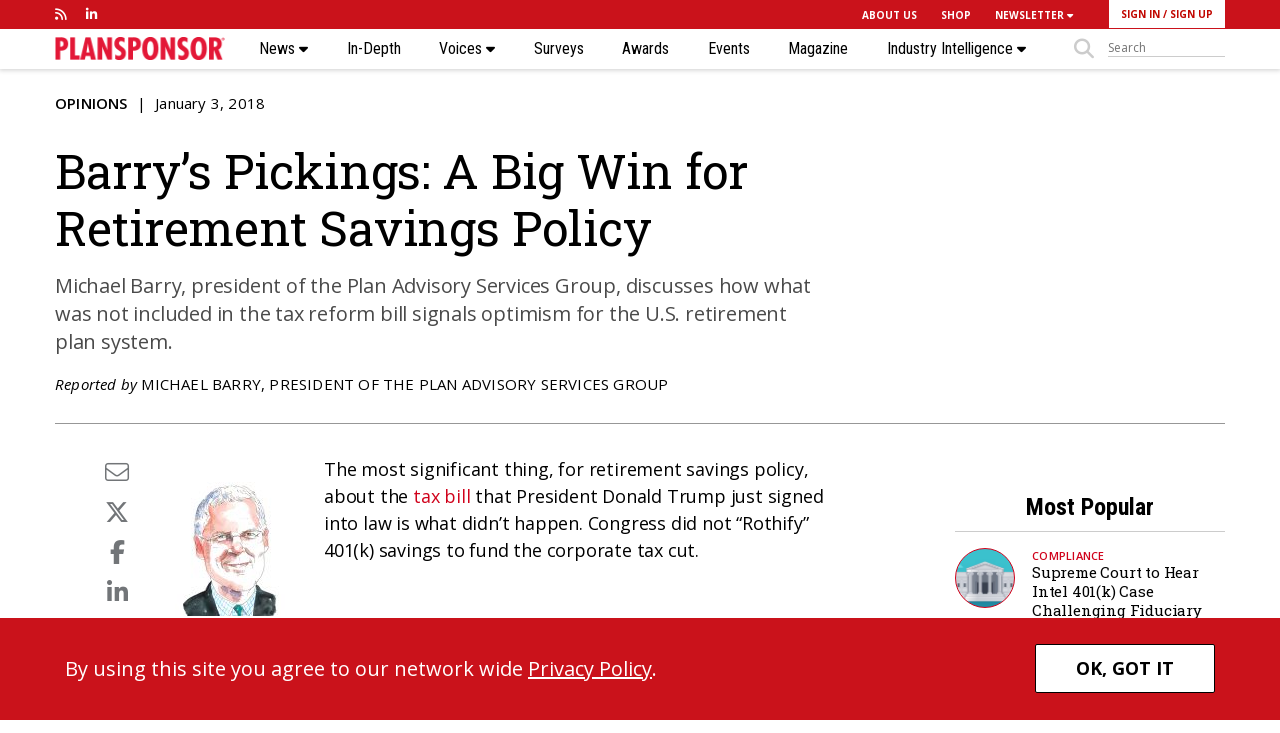

--- FILE ---
content_type: text/html; charset=UTF-8
request_url: https://www.plansponsor.com/barrys-pickings-big-win-retirement-savings-policy/
body_size: 16021
content:
<!DOCTYPE html>
<html lang="en">

<head>
        <meta charset="UTF-8">
    <title>
        Barry’s Pickings: A Big Win for Retirement Savings Policy | PLANSPONSOR    </title>
    <meta name="viewport" content="width=device-width, initial-scale=1, user-scalable=no" />
    <meta name="google-site-verification" content="-UPly_32zdSF8bLwJpObE2l9dQy98kIccEkl_fz6M6I" />
	<meta name="msapplication-TileColor" content="#00aba9">
	<meta name="theme-color" content="#ffffff">


         
    <meta name="robots" content="index, follow"/>  
        <!-- Clicky scripts parameters-->
        <script>var clicky_site_ids = clicky_site_ids || []; clicky_site_ids.push(101237306);</script> 
            <!--Place holder for Interstitial, Skin and PPD ads--> 
    <div id="div-premium"></div>  
    <div id="div-interstitial"></div>
    <div id="div-skin"></div>
    <div id="div-ppd"></div>
    <div id="div-premium-article"></div>
    <div id="div-interstitial-article"></div>
    <div id="div-skin-article"></div>
    <div id="div-ppd-article"></div>
        <meta name='robots' content='index, follow, max-image-preview:large, max-snippet:-1, max-video-preview:-1' />
	<style>img:is([sizes="auto" i], [sizes^="auto," i]) { contain-intrinsic-size: 3000px 1500px }</style>
	
	<!-- This site is optimized with the Yoast SEO Premium plugin v19.6 (Yoast SEO v19.14) - https://yoast.com/wordpress/plugins/seo/ -->
	<meta name="description" content="Michael Barry, president of the Plan Advisory Services Group, discusses how what was not included in the tax reform bill signals optimism for the U.S. retirement plan system." />
	<link rel="canonical" href="https://www.plansponsor.com/barrys-pickings-big-win-retirement-savings-policy/" />
	<meta name="twitter:card" content="summary_large_image" />
	<meta name="twitter:title" content="Barry’s Pickings: A Big Win for Retirement Savings Policy | PLANSPONSOR" />
	<meta name="twitter:description" content="Michael Barry, president of the Plan Advisory Services Group, discusses how what was not included in the tax reform bill signals optimism for the U.S. retirement plan system." />
	<meta name="twitter:image" content="https://si-interactive.s3.amazonaws.com/prod/plansponsor-com/wp-content/uploads/2017/05/25053117/PS1014_Barry_Crop_JoeCiardiello.jpg" />
	<script type="application/ld+json" class="yoast-schema-graph">{"@context":"https://schema.org","@graph":[{"@type":"WebPage","@id":"https://www.plansponsor.com/barrys-pickings-big-win-retirement-savings-policy/","url":"https://www.plansponsor.com/barrys-pickings-big-win-retirement-savings-policy/","name":"Barry’s Pickings: A Big Win for Retirement Savings Policy | PLANSPONSOR","isPartOf":{"@id":"https://www.plansponsor.com/#website"},"primaryImageOfPage":{"@id":"https://www.plansponsor.com/barrys-pickings-big-win-retirement-savings-policy/#primaryimage"},"image":{"@id":"https://www.plansponsor.com/barrys-pickings-big-win-retirement-savings-policy/#primaryimage"},"thumbnailUrl":"https://www.plansponsor.com/wp-content/uploads/2017/05/PS1014_Barry_Crop_JoeCiardiello-150x150.jpg","datePublished":"2018-01-03T13:00:22+00:00","dateModified":"2018-01-02T17:38:43+00:00","author":{"@id":"https://www.plansponsor.com/#/schema/person/a5c79a12f851d00ee8b76338cbcd464e"},"description":"Michael Barry, president of the Plan Advisory Services Group, discusses how what was not included in the tax reform bill signals optimism for the U.S. retirement plan system.","breadcrumb":{"@id":"https://www.plansponsor.com/barrys-pickings-big-win-retirement-savings-policy/#breadcrumb"},"inLanguage":"en-US","potentialAction":[{"@type":"ReadAction","target":["https://www.plansponsor.com/barrys-pickings-big-win-retirement-savings-policy/"]}]},{"@type":"ImageObject","inLanguage":"en-US","@id":"https://www.plansponsor.com/barrys-pickings-big-win-retirement-savings-policy/#primaryimage","url":"https://si-interactive.s3.amazonaws.com/prod/plansponsor-com/wp-content/uploads/2017/05/25053117/PS1014_Barry_Crop_JoeCiardiello.jpg","contentUrl":"https://si-interactive.s3.amazonaws.com/prod/plansponsor-com/wp-content/uploads/2017/05/25053117/PS1014_Barry_Crop_JoeCiardiello.jpg","width":780,"height":585},{"@type":"BreadcrumbList","@id":"https://www.plansponsor.com/barrys-pickings-big-win-retirement-savings-policy/#breadcrumb","itemListElement":[{"@type":"ListItem","position":1,"name":"Home","item":"https://www.plansponsor.com/"},{"@type":"ListItem","position":2,"name":"Barry’s Pickings: A Big Win for Retirement Savings Policy"}]},{"@type":"WebSite","@id":"https://www.plansponsor.com/#website","url":"https://www.plansponsor.com/","name":"PLANSPONSOR","description":"Insight on Plan Design &amp; Investment Strategy","potentialAction":[{"@type":"SearchAction","target":{"@type":"EntryPoint","urlTemplate":"https://www.plansponsor.com/?s={search_term_string}"},"query-input":"required name=search_term_string"}],"inLanguage":"en-US"},{"@type":"Person","@id":"https://www.plansponsor.com/#/schema/person/a5c79a12f851d00ee8b76338cbcd464e","name":"Rebecca Moore","image":{"@type":"ImageObject","inLanguage":"en-US","@id":"https://www.plansponsor.com/#/schema/person/image/","url":"https://secure.gravatar.com/avatar/a6c807bc499aeac05e058d159ed899a383466ec66a6d4d70456da6e12bbea69d?s=96&d=mm&r=g","contentUrl":"https://secure.gravatar.com/avatar/a6c807bc499aeac05e058d159ed899a383466ec66a6d4d70456da6e12bbea69d?s=96&d=mm&r=g","caption":"Rebecca Moore"}}]}</script>
	<!-- / Yoast SEO Premium plugin. -->


<link rel='dns-prefetch' href='//www.googletagservices.com' />
<link rel='dns-prefetch' href='//kit.fontawesome.com' />
<link rel='dns-prefetch' href='//static.getclicky.com' />
<link rel='dns-prefetch' href='//fonts.googleapis.com' />
<link rel='dns-prefetch' href='//maxcdn.bootstrapcdn.com' />
<link rel='stylesheet' id='wp-block-library-css' href='https://www.plansponsor.com/wp-includes/css/dist/block-library/style.min.css?ver=6.8.2' type='text/css' media='all' />
<style id='classic-theme-styles-inline-css' type='text/css'>
/*! This file is auto-generated */
.wp-block-button__link{color:#fff;background-color:#32373c;border-radius:9999px;box-shadow:none;text-decoration:none;padding:calc(.667em + 2px) calc(1.333em + 2px);font-size:1.125em}.wp-block-file__button{background:#32373c;color:#fff;text-decoration:none}
</style>
<style id='global-styles-inline-css' type='text/css'>
:root{--wp--preset--aspect-ratio--square: 1;--wp--preset--aspect-ratio--4-3: 4/3;--wp--preset--aspect-ratio--3-4: 3/4;--wp--preset--aspect-ratio--3-2: 3/2;--wp--preset--aspect-ratio--2-3: 2/3;--wp--preset--aspect-ratio--16-9: 16/9;--wp--preset--aspect-ratio--9-16: 9/16;--wp--preset--color--black: #000000;--wp--preset--color--cyan-bluish-gray: #abb8c3;--wp--preset--color--white: #ffffff;--wp--preset--color--pale-pink: #f78da7;--wp--preset--color--vivid-red: #cf2e2e;--wp--preset--color--luminous-vivid-orange: #ff6900;--wp--preset--color--luminous-vivid-amber: #fcb900;--wp--preset--color--light-green-cyan: #7bdcb5;--wp--preset--color--vivid-green-cyan: #00d084;--wp--preset--color--pale-cyan-blue: #8ed1fc;--wp--preset--color--vivid-cyan-blue: #0693e3;--wp--preset--color--vivid-purple: #9b51e0;--wp--preset--gradient--vivid-cyan-blue-to-vivid-purple: linear-gradient(135deg,rgba(6,147,227,1) 0%,rgb(155,81,224) 100%);--wp--preset--gradient--light-green-cyan-to-vivid-green-cyan: linear-gradient(135deg,rgb(122,220,180) 0%,rgb(0,208,130) 100%);--wp--preset--gradient--luminous-vivid-amber-to-luminous-vivid-orange: linear-gradient(135deg,rgba(252,185,0,1) 0%,rgba(255,105,0,1) 100%);--wp--preset--gradient--luminous-vivid-orange-to-vivid-red: linear-gradient(135deg,rgba(255,105,0,1) 0%,rgb(207,46,46) 100%);--wp--preset--gradient--very-light-gray-to-cyan-bluish-gray: linear-gradient(135deg,rgb(238,238,238) 0%,rgb(169,184,195) 100%);--wp--preset--gradient--cool-to-warm-spectrum: linear-gradient(135deg,rgb(74,234,220) 0%,rgb(151,120,209) 20%,rgb(207,42,186) 40%,rgb(238,44,130) 60%,rgb(251,105,98) 80%,rgb(254,248,76) 100%);--wp--preset--gradient--blush-light-purple: linear-gradient(135deg,rgb(255,206,236) 0%,rgb(152,150,240) 100%);--wp--preset--gradient--blush-bordeaux: linear-gradient(135deg,rgb(254,205,165) 0%,rgb(254,45,45) 50%,rgb(107,0,62) 100%);--wp--preset--gradient--luminous-dusk: linear-gradient(135deg,rgb(255,203,112) 0%,rgb(199,81,192) 50%,rgb(65,88,208) 100%);--wp--preset--gradient--pale-ocean: linear-gradient(135deg,rgb(255,245,203) 0%,rgb(182,227,212) 50%,rgb(51,167,181) 100%);--wp--preset--gradient--electric-grass: linear-gradient(135deg,rgb(202,248,128) 0%,rgb(113,206,126) 100%);--wp--preset--gradient--midnight: linear-gradient(135deg,rgb(2,3,129) 0%,rgb(40,116,252) 100%);--wp--preset--font-size--small: 13px;--wp--preset--font-size--medium: 20px;--wp--preset--font-size--large: 36px;--wp--preset--font-size--x-large: 42px;--wp--preset--spacing--20: 0.44rem;--wp--preset--spacing--30: 0.67rem;--wp--preset--spacing--40: 1rem;--wp--preset--spacing--50: 1.5rem;--wp--preset--spacing--60: 2.25rem;--wp--preset--spacing--70: 3.38rem;--wp--preset--spacing--80: 5.06rem;--wp--preset--shadow--natural: 6px 6px 9px rgba(0, 0, 0, 0.2);--wp--preset--shadow--deep: 12px 12px 50px rgba(0, 0, 0, 0.4);--wp--preset--shadow--sharp: 6px 6px 0px rgba(0, 0, 0, 0.2);--wp--preset--shadow--outlined: 6px 6px 0px -3px rgba(255, 255, 255, 1), 6px 6px rgba(0, 0, 0, 1);--wp--preset--shadow--crisp: 6px 6px 0px rgba(0, 0, 0, 1);}:where(.is-layout-flex){gap: 0.5em;}:where(.is-layout-grid){gap: 0.5em;}body .is-layout-flex{display: flex;}.is-layout-flex{flex-wrap: wrap;align-items: center;}.is-layout-flex > :is(*, div){margin: 0;}body .is-layout-grid{display: grid;}.is-layout-grid > :is(*, div){margin: 0;}:where(.wp-block-columns.is-layout-flex){gap: 2em;}:where(.wp-block-columns.is-layout-grid){gap: 2em;}:where(.wp-block-post-template.is-layout-flex){gap: 1.25em;}:where(.wp-block-post-template.is-layout-grid){gap: 1.25em;}.has-black-color{color: var(--wp--preset--color--black) !important;}.has-cyan-bluish-gray-color{color: var(--wp--preset--color--cyan-bluish-gray) !important;}.has-white-color{color: var(--wp--preset--color--white) !important;}.has-pale-pink-color{color: var(--wp--preset--color--pale-pink) !important;}.has-vivid-red-color{color: var(--wp--preset--color--vivid-red) !important;}.has-luminous-vivid-orange-color{color: var(--wp--preset--color--luminous-vivid-orange) !important;}.has-luminous-vivid-amber-color{color: var(--wp--preset--color--luminous-vivid-amber) !important;}.has-light-green-cyan-color{color: var(--wp--preset--color--light-green-cyan) !important;}.has-vivid-green-cyan-color{color: var(--wp--preset--color--vivid-green-cyan) !important;}.has-pale-cyan-blue-color{color: var(--wp--preset--color--pale-cyan-blue) !important;}.has-vivid-cyan-blue-color{color: var(--wp--preset--color--vivid-cyan-blue) !important;}.has-vivid-purple-color{color: var(--wp--preset--color--vivid-purple) !important;}.has-black-background-color{background-color: var(--wp--preset--color--black) !important;}.has-cyan-bluish-gray-background-color{background-color: var(--wp--preset--color--cyan-bluish-gray) !important;}.has-white-background-color{background-color: var(--wp--preset--color--white) !important;}.has-pale-pink-background-color{background-color: var(--wp--preset--color--pale-pink) !important;}.has-vivid-red-background-color{background-color: var(--wp--preset--color--vivid-red) !important;}.has-luminous-vivid-orange-background-color{background-color: var(--wp--preset--color--luminous-vivid-orange) !important;}.has-luminous-vivid-amber-background-color{background-color: var(--wp--preset--color--luminous-vivid-amber) !important;}.has-light-green-cyan-background-color{background-color: var(--wp--preset--color--light-green-cyan) !important;}.has-vivid-green-cyan-background-color{background-color: var(--wp--preset--color--vivid-green-cyan) !important;}.has-pale-cyan-blue-background-color{background-color: var(--wp--preset--color--pale-cyan-blue) !important;}.has-vivid-cyan-blue-background-color{background-color: var(--wp--preset--color--vivid-cyan-blue) !important;}.has-vivid-purple-background-color{background-color: var(--wp--preset--color--vivid-purple) !important;}.has-black-border-color{border-color: var(--wp--preset--color--black) !important;}.has-cyan-bluish-gray-border-color{border-color: var(--wp--preset--color--cyan-bluish-gray) !important;}.has-white-border-color{border-color: var(--wp--preset--color--white) !important;}.has-pale-pink-border-color{border-color: var(--wp--preset--color--pale-pink) !important;}.has-vivid-red-border-color{border-color: var(--wp--preset--color--vivid-red) !important;}.has-luminous-vivid-orange-border-color{border-color: var(--wp--preset--color--luminous-vivid-orange) !important;}.has-luminous-vivid-amber-border-color{border-color: var(--wp--preset--color--luminous-vivid-amber) !important;}.has-light-green-cyan-border-color{border-color: var(--wp--preset--color--light-green-cyan) !important;}.has-vivid-green-cyan-border-color{border-color: var(--wp--preset--color--vivid-green-cyan) !important;}.has-pale-cyan-blue-border-color{border-color: var(--wp--preset--color--pale-cyan-blue) !important;}.has-vivid-cyan-blue-border-color{border-color: var(--wp--preset--color--vivid-cyan-blue) !important;}.has-vivid-purple-border-color{border-color: var(--wp--preset--color--vivid-purple) !important;}.has-vivid-cyan-blue-to-vivid-purple-gradient-background{background: var(--wp--preset--gradient--vivid-cyan-blue-to-vivid-purple) !important;}.has-light-green-cyan-to-vivid-green-cyan-gradient-background{background: var(--wp--preset--gradient--light-green-cyan-to-vivid-green-cyan) !important;}.has-luminous-vivid-amber-to-luminous-vivid-orange-gradient-background{background: var(--wp--preset--gradient--luminous-vivid-amber-to-luminous-vivid-orange) !important;}.has-luminous-vivid-orange-to-vivid-red-gradient-background{background: var(--wp--preset--gradient--luminous-vivid-orange-to-vivid-red) !important;}.has-very-light-gray-to-cyan-bluish-gray-gradient-background{background: var(--wp--preset--gradient--very-light-gray-to-cyan-bluish-gray) !important;}.has-cool-to-warm-spectrum-gradient-background{background: var(--wp--preset--gradient--cool-to-warm-spectrum) !important;}.has-blush-light-purple-gradient-background{background: var(--wp--preset--gradient--blush-light-purple) !important;}.has-blush-bordeaux-gradient-background{background: var(--wp--preset--gradient--blush-bordeaux) !important;}.has-luminous-dusk-gradient-background{background: var(--wp--preset--gradient--luminous-dusk) !important;}.has-pale-ocean-gradient-background{background: var(--wp--preset--gradient--pale-ocean) !important;}.has-electric-grass-gradient-background{background: var(--wp--preset--gradient--electric-grass) !important;}.has-midnight-gradient-background{background: var(--wp--preset--gradient--midnight) !important;}.has-small-font-size{font-size: var(--wp--preset--font-size--small) !important;}.has-medium-font-size{font-size: var(--wp--preset--font-size--medium) !important;}.has-large-font-size{font-size: var(--wp--preset--font-size--large) !important;}.has-x-large-font-size{font-size: var(--wp--preset--font-size--x-large) !important;}
:where(.wp-block-post-template.is-layout-flex){gap: 1.25em;}:where(.wp-block-post-template.is-layout-grid){gap: 1.25em;}
:where(.wp-block-columns.is-layout-flex){gap: 2em;}:where(.wp-block-columns.is-layout-grid){gap: 2em;}
:root :where(.wp-block-pullquote){font-size: 1.5em;line-height: 1.6;}
</style>
<link rel='stylesheet' id='wp-rest-filter-css' href='https://www.plansponsor.com/wp-content/plugins/wp-rest-filter/public/css/wp-rest-filter-public.css?ver=1.4.3' type='text/css' media='all' />
<link rel='stylesheet' id='fancybox-css' href='https://www.plansponsor.com/wp-content/themes/plansponsor/css/jquery.fancybox.css' type='text/css' media='all' />
<link rel='stylesheet' id='slicknav-css' href='https://www.plansponsor.com/wp-content/themes/plansponsor/css/slicknav.css' type='text/css' media='all' />
<link rel='stylesheet' id='google-fonts-css' href='https://fonts.googleapis.com/css?family=Open+Sans:300,300i,400,400i,600,600i,700,700i,800,800i|Roboto+Slab:300,400,700|Roboto+Condensed:700,300,700italic,400,400italic' type='text/css' media='all' />
<link rel='stylesheet' id='bootstrap-css' href='https://maxcdn.bootstrapcdn.com/bootstrap/4.0.0/css/bootstrap.min.css' type='text/css' media='all' />
<link rel='stylesheet' id='style-css' href='https://www.plansponsor.com/wp-content/themes/plansponsor/style.css?ver=1767920516' type='text/css' media='all' />
<link rel='stylesheet' id='chart-css-css' href='https://www.plansponsor.com/wp-content/themes/plansponsor/css/charts.css' type='text/css' media='all' />
<link rel='stylesheet' id='template-specific-css' href='https://www.plansponsor.com/wp-content/themes/plansponsor/css/single.css?ver=1767920516' type='text/css' media='all' />
<script type="text/javascript" src="https://www.plansponsor.com/wp-content/themes/plansponsor/js/jquery-library-3.7.0.min.js" id="jquery-js"></script>
<script type="text/javascript" src="https://www.plansponsor.com/wp-content/plugins/wp-rest-filter/public/js/wp-rest-filter-public.js?ver=1.4.3" id="wp-rest-filter-js"></script>
<script type="text/javascript" src="https://kit.fontawesome.com/867637f8b6.js" id="fontAwesome-js"></script>
<script type="text/javascript" src="https://www.plansponsor.com/wp-content/themes/plansponsor/js/jquery.slicknav.min.js" id="slicknav-js"></script>
<script type="text/javascript" src="https://www.plansponsor.com/wp-content/themes/plansponsor/js/jquery.cycle2.min.js" id="cycle2-js"></script>
<script type="text/javascript" src="https://www.plansponsor.com/wp-content/themes/plansponsor/js/chartjs.js" id="chartjs-js"></script>
<script type="text/javascript" src="https://www.plansponsor.com/wp-content/themes/plansponsor/js/charts.js" id="chart-js-js"></script>
<script type="text/javascript" src="//static.getclicky.com/js&#039; async=&#039;async" id="clicky-js"></script>
<link rel='shortlink' href='https://www.plansponsor.com/?p=59434' />
<link rel="alternate" title="oEmbed (JSON)" type="application/json+oembed" href="https://www.plansponsor.com/wp-json/oembed/1.0/embed?url=https%3A%2F%2Fwww.plansponsor.com%2Fbarrys-pickings-big-win-retirement-savings-policy%2F" />
<link rel="alternate" title="oEmbed (XML)" type="text/xml+oembed" href="https://www.plansponsor.com/wp-json/oembed/1.0/embed?url=https%3A%2F%2Fwww.plansponsor.com%2Fbarrys-pickings-big-win-retirement-savings-policy%2F&#038;format=xml" />

		<link rel="apple-touch-icon" sizes="180x180" href="https://www.plansponsor.com/wp-content/themes/plansponsor/images/favicon/apple-touch-icon.png?v2">
		<link rel="icon" type="image/png" sizes="32x32" href="https://www.plansponsor.com/wp-content/themes/plansponsor/images/favicon/favicon-32x32.png?v2">
		<link rel="icon" type="image/png" sizes="16x16" href="https://www.plansponsor.com/wp-content/themes/plansponsor/images/favicon/favicon-16x16.png?v2">
		<link rel="manifest" href="https://www.plansponsor.com/wp-content/themes/plansponsor/images/favicon/site.webmanifest?v2">
		<link rel="mask-icon" href="https://www.plansponsor.com/wp-content/themes/plansponsor/images/favicon/safari-pinned-tab.svg?v2" color="#ca121b">
		<meta name="msapplication-TileColor" content="#00aba9">
		<meta name="theme-color" content="#ffffff">    <script>
       ads_refresh_interval= "30"; 
       turn_refresh_flag = "Yes"; 
    </script>
     
     <!-- Adloox code start-->
    <script async src="//p.adlooxtracking.com/gpt/a.js"></script>
    <script>
      window.adloox_pubint = window.adloox_pubint || { cmd: [] };    
      adloox_pubint.cmd.push(function() {
        adloox_pubint.init({
          clientid: 513,
          tagid: 1072
        });
      });    
      var adloox_pubint_timeout = function(fn, to) {
        var cb = (function(that) {
          return function() {
            if (!cb.t) return;
            window.clearTimeout(cb.t);
            delete cb.t;
            fn.apply(that);
          };
        })(this);
        cb.t = window.setTimeout(cb, to);
        return cb;
      };
      window.googletag = window.googletag || { cmd: [] };
        googletag.cmd.push(function() {
        adloox_pubint.cmd.push(function() {
        adloox_pubint.gpt_js(googletag);
        });
        });
    </script> 
    <!-- Adloox code end-->  
    <!-- Olytics code start -->
    <link rel="stylesheet" href="https://olytics.omeda.com/olytics/css/v3/p/olytics.css" />
    <script>
        window.olytics||(window.olytics=[]),window.olytics.methods=["fire","confirm"],window.olytics.factory=function(i){return function(){var t=Array.prototype.slice.call(arguments);return t.unshift(i),window.olytics.push(t),window.olytics}};for(var i=0;i<window.olytics.methods.length;i++){var method=window.olytics.methods[i];window.olytics[method]=window.olytics.factory(method)}olytics.load=function(i){if(!document.getElementById("olyticsImport")){window.a=window.olytics;var t=document.createElement("script");t.async=!0,t.id="olyticsImport",t.type="text/javascript";var o="";void 0!==i&&void 0!==i.oid&&(o=i.oid),t.setAttribute("data-oid",o),t.src="https://olytics.omeda.com/olytics/js/v3/p/olytics.min.js",t.addEventListener("load",function(t){for(olytics.initialize({Olytics:i});window.a.length>0;){var o=window.a.shift(),s=o.shift();olytics[s]&&olytics[s].apply(olytics,o)}},!1);var s=document.getElementsByTagName("script")[0];s.parentNode.insertBefore(t,s)}},olytics.load({oid:"eaed070b344c46fbb528457f005c26dc"});
    </script>
    <!-- Olytics code end -->
    </head>
<body class="wp-singular post-template-default single single-post postid-59434 single-format-standard wp-theme-plansponsor page">    
        <div class="site-overlay"></div>
        <header class="main-header">
        <nav id="sticky-nav"><div class="main-nav"></div></nav>
        <nav class="container  d-none d-lg-block">
            <div class="row justify-content-between align-items-start">
                <div class="col-sm-4 social-media align-self-stretch align-content-center d-flex">
                    <ul class="row no-gutters align-self-stretch align-content-center d-flex">
                        <li><a href="https://www.plansponsor.com/ps-rss/" target="_blank"><i class="fas fa-rss"></i></a></li>				<li><a href="https://www.linkedin.com/showcase/plansponsor" target="_blank"><i class="fab fa-linkedin-in"></i></a></li>
			                    </ul>
                </div>
                <div class="col-sm-8 supernav-links semi-bold">
                    <div class="row no-gutters align-items-center justify-content-end">
                    <ul id="menu-top-nav-menu" class="row no-gutters align-items-center"><li id="menu-item-34519" class="menu-item menu-item-type-post_type menu-item-object-page menu-item-34519"><a href="https://www.plansponsor.com/about-plansponsor/">ABOUT US</a></li>
<li id="menu-item-123831" class="menu-item menu-item-type-custom menu-item-object-custom menu-item-123831"><a href="https://asset-international-research-library.myshopify.com/collections/plansponsor-collection">SHOP</a></li>
<li id="menu-item-33963" class="menu-item menu-item-type-custom menu-item-object-custom menu-item-has-children menu-item-33963"><a href="/newsletters/?nl_type=newsdash">NEWSLETTER <i class="fas fa-caret-down"></i></a>
<ul class="sub-menu">
	<li id="menu-item-49945" class="menu-item menu-item-type-custom menu-item-object-custom menu-item-49945"><a href="/newsletters/?nl_type=blines">(b)Lines</a></li>
	<li id="menu-item-163279" class="menu-item menu-item-type-custom menu-item-object-custom menu-item-163279"><a href="/newsletters/?nl_type=breaking">Breaking News</a></li>
	<li id="menu-item-49944" class="menu-item menu-item-type-custom menu-item-object-custom menu-item-49944"><a href="/newsletters/?nl_type=newsdash">NewsDash</a></li>
	<li id="menu-item-49946" class="menu-item menu-item-type-custom menu-item-object-custom menu-item-49946"><a href="/newsletters/?nl_type=ps_spotlight">Spotlight</a></li>
</ul>
</li>
</ul><ul class="row no-gutters align-items-center login-buttons">
        <li class="login-button">
            <a class="lightbox-fancybox fancybox.iframe" href="https://issg.dragonforms.com/loading.do?omedasite=ISSGPS_login">SIGN IN</a> / <a href="https://www.plansponsor.com/registration/" >SIGN UP</a>
        </li>
    </ul>
                    </div>
                    <!--
                    <ul class="row no-gutters align-items-center">
                        <li class=""><a href="#">About</a></li>
                        <li class=""><a href="#">Contact</a></li>
                        <li class=""><a href="#">Newsletters  <i class="fas fa-chevron-down"></i></a></li>
                        <li class=""><a href="#">Magazine  <i class="fas fa-chevron-down"></i></a></li>
                        <li class="ps-red-background login-button"><a href="#">Log In / Register</a></li>
                    </ul>
                -->
                </div>
            </div>
        </nav>
        <nav class="main-nav">
            <div class="container">
                <div class="nav-links mobile-nav d-block d-lg-none"></div>
                <div class="d-none d-lg-block">
                    <div class="desktop-nav">
                        <div class="logo">
                            <a href="/"><img src="https://www.plansponsor.com/wp-content/themes/plansponsor/images/PLANSPONSOR Logo-web.png" alt="Plansponsor Logo"></a>
                        </div>
                        <div class="nav-links">
                            <ul id="menu-main-nav-menu" class="menu"><li id="menu-item-33943" class="menu-item menu-item-type-custom menu-item-object-custom menu-item-has-children menu-item-33943"><a href="/news">News <i class="fas fa-caret-down"></i></a>
<ul class="sub-menu">
	<li id="menu-item-33947" class="menu-item menu-item-type-taxonomy menu-item-object-category menu-item-33947"><a href="https://www.plansponsor.com/news/administration/">Administration</a></li>
	<li id="menu-item-33944" class="menu-item menu-item-type-taxonomy menu-item-object-category menu-item-33944"><a href="https://www.plansponsor.com/news/benefits/">Benefits</a></li>
	<li id="menu-item-33945" class="menu-item menu-item-type-taxonomy menu-item-object-category menu-item-33945"><a href="https://www.plansponsor.com/news/compliance/">Compliance</a></li>
	<li id="menu-item-33949" class="menu-item menu-item-type-taxonomy menu-item-object-category menu-item-33949"><a href="https://www.plansponsor.com/news/deals-and-people/">Deals and People</a></li>
	<li id="menu-item-33950" class="menu-item menu-item-type-taxonomy menu-item-object-category menu-item-33950"><a href="https://www.plansponsor.com/news/data-and-research/">Data and Research</a></li>
	<li id="menu-item-33948" class="menu-item menu-item-type-taxonomy menu-item-object-category menu-item-33948"><a href="https://www.plansponsor.com/news/investing/">Investing</a></li>
	<li id="menu-item-33946" class="menu-item menu-item-type-taxonomy menu-item-object-category menu-item-33946"><a href="https://www.plansponsor.com/news/products/">Products</a></li>
	<li id="menu-item-33951" class="menu-item menu-item-type-taxonomy menu-item-object-category menu-item-33951"><a href="https://www.plansponsor.com/news/participants/">Participants</a></li>
	<li id="menu-item-172272" class="menu-item menu-item-type-custom menu-item-object-custom menu-item-172272"><a href="https://www.plansponsor.com/?post_type=curated-list&#038;p=195038">Special Coverage</a></li>
	<li id="menu-item-174791" class="menu-item menu-item-type-post_type menu-item-object-page menu-item-174791"><a href="https://www.plansponsor.com/video/">Videos</a></li>
	<li id="menu-item-47121" class="menu-item menu-item-type-post_type menu-item-object-page menu-item-47121"><a href="https://www.plansponsor.com/browse-all-topics/">Browse All Topics</a></li>
</ul>
</li>
<li id="menu-item-123878" class="menu-item menu-item-type-post_type_archive menu-item-object-in-depth menu-item-123878"><a href="https://www.plansponsor.com/in-depth/">In-Depth</a></li>
<li id="menu-item-123836" class="menu-item menu-item-type-custom menu-item-object-custom menu-item-has-children menu-item-123836"><a href="/voices">Voices <i class="fas fa-caret-down"></i></a>
<ul class="sub-menu">
	<li id="menu-item-123930" class="menu-item menu-item-type-taxonomy menu-item-object-category menu-item-123930"><a href="https://www.plansponsor.com/voices/ask-the-experts/">Ask the Experts</a></li>
	<li id="menu-item-193206" class="menu-item menu-item-type-taxonomy menu-item-object-category menu-item-193206"><a href="https://www.plansponsor.com/voices/health-plan-fiduciary-how-to/">Health Plan Fiduciary How-To</a></li>
	<li id="menu-item-123931" class="menu-item menu-item-type-taxonomy menu-item-object-category current-post-ancestor current-menu-parent current-post-parent menu-item-123931"><a href="https://www.plansponsor.com/voices/opinions/">Opinions</a></li>
	<li id="menu-item-123932" class="menu-item menu-item-type-taxonomy menu-item-object-category menu-item-123932"><a href="https://www.plansponsor.com/voices/reader-responses/">Reader Responses</a></li>
</ul>
</li>
<li id="menu-item-180111" class="menu-item menu-item-type-post_type_archive menu-item-object-research menu-item-180111"><a href="https://www.plansponsor.com/surveys/">Surveys</a></li>
<li id="menu-item-33953" class="menu-item menu-item-type-custom menu-item-object-custom menu-item-33953"><a href="/awards/">Awards</a></li>
<li id="menu-item-46777" class="menu-item menu-item-type-post_type_archive menu-item-object-events menu-item-46777"><a href="https://www.plansponsor.com/events/">Events</a></li>
<li id="menu-item-60047" class="hidden-md hidden-sm hidden-lg menu-item menu-item-type-custom menu-item-object-custom menu-item-60047"><a href="/magazine-issue/">Magazine</a></li>
<li id="menu-item-123845" class="menu-item menu-item-type-post_type menu-item-object-page menu-item-has-children menu-item-123845"><a href="https://www.plansponsor.com/industry-intelligence/">Industry Intelligence <i class="fas fa-caret-down"></i></a>
<ul class="sub-menu">
	<li id="menu-item-113391" class="menu-item menu-item-type-custom menu-item-object-custom menu-item-113391"><a href="/thought-leadership/">Thought Leadership</a></li>
	<li id="menu-item-174800" class="menu-item menu-item-type-custom menu-item-object-custom menu-item-174800"><a href="/video/?type=sponsored">Partner Videos</a></li>
	<li id="menu-item-174801" class="menu-item menu-item-type-custom menu-item-object-custom menu-item-174801"><a href="/sponsored-webinars/">Sponsored Webinars</a></li>
	<li id="menu-item-113392" class="menu-item menu-item-type-custom menu-item-object-custom menu-item-113392"><a href="/white-papers/">White Papers</a></li>
</ul>
</li>
<li class="search-button justify-content-start"><div class="col no-padding-right"><i class="fas fa-search"></i></div><form class="col no-padding-left" method="get" action="/" role="search">
                    <input class="search-input" data-placeholder="" placeholder="Search" id="sitesearch" aria-label="sitesearch" name="s" type="text"></form></li></ul>                        </div>
                    </div>
                </div>
            </div>
        </nav>
    </header>
                <script>
            var reprint_name = "Reprints";
            var reprint_email = "Reprints";
        </script>
    <main>
                <article class="single-article" data-url="https://www.plansponsor.com/barrys-pickings-big-win-retirement-savings-policy/" data-category="Opinions " data-author="Michael Barry, president of the Plan Advisory Services Group" data-postjs="" data-postcss=""  data-ai2html="">
            <script type="text/javascript">
                ads_s1 ="voices";
                ads_s2 = "Opinions";
                ads_s3 = "article";
                ads_pid= "voices59434";
                ads_kw = "";
                                
                    ads_premium = true; 
                    ads_interstitial = true;
                    ads_topbanner_lazyload = true;       
                    ads_topisland = true;
                    ads_midisland = true;                
                    ads_botisland = true;    
                                ads_topbanner = true;                                             
                
            </script>           
            <div class="post-header" >
                <div class="container">
                    <div class="row justify-content-between align-items-stretch">
                        <!-- header col- if magazine image. othersize col-8 -->
                        <header class="col-12 col-lg-8  article-header">
                            <div class="row no-gutters justify-content-between align-items-start height-container">
                                                                <div class="align-self-start article-info"><span class="all-caps semi-bold"><a href="https://www.plansponsor.com/voices/opinions/">Opinions</a></span> <span class="pipe-divider"></span> January 3, 2018<time datetime="January 3, 2018 01:09 AM"></time></div>
                                <div class="align-self-center">
                                    <h1 class="single-article-header roboto-s">Barry’s Pickings: A Big Win for Retirement Savings Policy</h1><!-- mag header is 60, normal is 48-->
                                    <div class="dek article-dek"><p>Michael Barry, president of the Plan Advisory Services Group, discusses how what was not included in the tax reform bill signals optimism for the U.S. retirement plan system.</p></div>
                                </div>
                                                                <div class="article-info align-self-end"><i>Reported by</i> <address class="all-caps"><a href="mailto:editors@plansponsor.com" rel="author">Michael Barry, president of the Plan Advisory Services Group</a></address> 
                                     
                                   
                                </div>
                                                            </div>
                        </header>
                                            </div>
                </div>
            </div>
            <div class="container">
                <div class="article-container">
                                        <div class="row justify-content-between justify-content-md-center justify-content-lg-between">
                        <div class="col-12 col-md-10 col-lg-8 article-format">
                                                        <div class="row scroll-anchor">
                                <div class="social-media-container col">
                                    <div class="element-scroll">                                        
                                        <div style="position:static">
    <aside class="social-media">
        <ul>
        	<li class="mobile-social"><button class="mobile-social-button" type="button"><i class="fal fa-share-alt"></i></button></li>
        	<li class=" social-email"><a href="#" title="Email this article" class="email-share-link"><i class="fal fa-envelope"></i></a></li>
            <li><a href="#" class="twitter-share-link fancybox" onclick="window.open(this.href,'targetWindow','toolbar=no,location=no,status=no,menubar=no,scrollbars=yes,resizable=yes,width=800,height=500');return false;"><i class="fa-brands fa-x-twitter" aria-hidden="true"></i></a></li>
            <li><a href="#" data-href="#" class="facebook-share-link fancybox" onclick="window.open(this.href,'targetWindow','toolbar=no,location=no,status=no,menubar=no,scrollbars=yes,resizable=yes,width=800,height=500');return false;"><i class="fab fa-facebook-f" aria-hidden="true"></i></a></li>
            <li><a href="#" class="linkedin-share-link" onclick="window.open(this.href,'targetWindow','toolbar=no,location=no,status=no,menubar=no,scrollbars=yes,resizable=yes,width=800,height=500');return false;"><i class="fab fa-linkedin-in" aria-hidden="true"></i></a></li>
            <li class=" social-reprint"><a href="mailto:Reprints?subject=Reprint request for: Barry’s Pickings: A Big Win for Retirement Savings Policy&body=Article link: http://www.plansponsor.com/barrys-pickings-big-win-retirement-savings-policy/" class="reprint-share-link" title="Request a reprint"><i class="fal fa-file-alt"></i></a></li>
            <li class=" social-print"><a href="https://www.plansponsor.com/barrys-pickings-big-win-retirement-savings-policy/?layout=print" class="print-share-link" title="Print this article" target="_blank"><i class="fal fa-print" aria-hidden="true"></i></a></li>
        </ul>
    </aside>
</div>

                                    </div>
                                </div>
                                <div class="content-container col">
                                    <!DOCTYPE html PUBLIC "-//W3C//DTD HTML 4.0 Transitional//EN" "http://www.w3.org/TR/REC-html40/loose.dtd">
<html><body><p><img decoding="async" src="https://si-interactive.s3.amazonaws.com/prod/plansponsor-com/wp-content/uploads/2017/05/25053117/PS1014_Barry_Crop_JoeCiardiello-150x150.jpg" alt="" class="alignleft size-thumbnail wp-image-6380" width="150" height="150">The most significant thing, for retirement savings policy, about the <a href="https://www.plansponsor.com/tax-bill-impacts-provisions-erisa-plans/">tax bill</a> that President Donald Trump just signed into law is what didn&rsquo;t happen. Congress did not &ldquo;Rothify&rdquo; 401(k) savings to fund the corporate tax cut.</p><p>&nbsp;</p><div class="in-article-textblock"><a target="_blank" href="https://www.plansponsor.com/registration/?pk=PSTEXT2024C"><p><b><i>Never miss a story &mdash; sign up for&nbsp;PLANSPONSOR&nbsp;newsletters to&nbsp;keep up&nbsp;on the latest&nbsp;retirement plan&nbsp;benefits&nbsp;news.</i></b><span style="font-family: 'Font Awesome 6 Pro';"> &#61537;</span></p>
</a></div><p>Rothification would have required that some or all of 401(k) contributions go in after being taxed. Tax-free accumulation plus a tax-free distribution, it was argued, make Roth contributions equivalent to &ldquo;regular&rdquo; 401(k) contributions, which go in pre-tax, accumulate tax-free and then are taxed on the way out.</p><p>&nbsp;</p><p>That argument ignored the very substantial tax benefit that many participants enjoy from shifting their income from a current high-tax year, e.g., in mid-career, when they are at peak earning power, to a future low-tax year, e.g., in retirement.&nbsp; Roth contributions only allow tax-advantaged income shifting the other way, from a current low-tax year (when, under Roth treatment, taxes are paid) to a future high-tax year (when, under Roth treatment, taxes aren&rsquo;t paid).</p><p>&nbsp;</p><p>There was widespread outrage over word that Congressional Republicans were considering Rothification, perhaps <a href="https://www.plansponsor.com/401k-contributors-may-affected-tax-reform-changes/">only allowing &ldquo;regular&rdquo; 401(k) treatment of the first $2,400</a> of 401(k) contributions. In response, President Trump tweeted &ldquo;There will be NO change to your 401(k). This has always been a great and popular middle class tax break that works, and it stays!&rdquo;</p><p>&nbsp;</p><p>Along with President Trump, it was&mdash;interestingly&mdash;<em>Democrats</em> who led the charge in attacking this proposal, with Senate Minority Leader Chuck Schumer, D-New York, describing it as a &ldquo;tax hike on middle-class retirement accounts.&rdquo; Only a few years ago Democrats were decrying the 401(k) system as providing &ldquo;upside down&rdquo; incentives. Hopefully, after this experience, they will stay on our side.</p><p>&nbsp;</p><p>I think this income shifting feature may provide a clue to 401(k) plans&rsquo; broad appeal to the &ldquo;middle-class&rdquo; and not just the highly paid. The value of income shifting doesn&rsquo;t depend on the level of taxation, it depends on the difference between brackets. So it works just as well (and in some cases even better) for the middle-class as for the highly paid.</p><p>&nbsp;</p><p>Consider the relative value, under the new law, of a highly paid taxpayer shifting income from a year in which he makes $300,000 (and is paying tax at a 24% rate) to a year (for instance, post-retirement) in which he makes $125,000 (and is paying tax at a 22% rate) versus a &ldquo;middle-income&rdquo; taxpayer shifting income from a year in which she makes $100,000 (and is paying tax at a 22% rate) to a year in which she is making $70,000 (and is paying tax at a 12% rate). The highly paid taxpayer is reducing his tax rate by only 2 percentage points. The middle-income taxpayer is reducing hers by 10 percentage points. On these assumptions, being able to save (non-Roth) in a 401(k) produces a much bigger relative tax benefit for the middle-income taxpayer.</p><p>&nbsp;</p><p>This feature of 401(k) plans is under-studied and barely discussed. But I think&mdash;and the outcry over Rothification makes this obvious&mdash;participants, while they may not understand the theory, intuit its power.</p><p>&nbsp;</p><p>My takeaway from this controversy&mdash;the 401(k) system is a lot more popular and has more political leverage than many of us thought.</p><p>&nbsp;</p><p>Another big win for retirement savings is the reduction in the corporate tax rate. There was a time this summer when Senator Orrin Hatch, R-Utah, was considering a corporate tax system (corporate &ldquo;integration&rdquo;) in which corporate dividends would generally be fully deductible but subject to mandatory <em>nonrefundable</em> withholding. Under such a system, tax-exempt trusts&mdash;e.g., retirement plan trusts&mdash;would pay the tax that the corporation was no longer paying. Nothing like that happened in the final tax reform bill.</p><p>&nbsp;</p><p>Instead, retirement plans (and other tax-exempt entities), which indirectly pay the corporate level income tax, got a massive tax cut. This translated into a run-up in stock prices and is likely to result in further capital appreciation and increased investment returns for retirement savers. Those gains increase the value of qualified plan tax treatment, because, in a tax-qualified plan, those gains are untaxed.</p><p>&nbsp;</p><p>Again, participants (and, indeed, some experts) may not understand the theory here, but for 2017 they are looking at around a 20% return on their stockholdings, all of it untaxed. They are very happy with their 401(k)s. Indeed, it&rsquo;s possible that if, e.g., U.S. equities <em>lost</em> 20% this year participants would not have been nearly as concerned about Rothification.</p><p>&nbsp;</p><p>All of this is cause for much optimism about the current system.</p><p>&nbsp;</p><p><em>Michael Barry is president of the Plan Advisory Services Group, a consulting group that helps financial services&shy; corporations with the regulatory issues facing their plan sponsor clients. He has 40 years&rsquo; experience in the benefits field, in law and consulting firms, and blogs regularly </em><a href="http://moneyvstime.com/"><em>http://moneyvstime.com/</em></a><em> about retirement plan and policy issues.</em></p><p><em>&nbsp;</em></p><em>This feature is to provide general information only, does not constitute legal or tax advice, and cannot be used or substituted for legal or tax advice. Any opinions of the author do not necessarily reflect the stance of Asset International or its affiliates.</em></body></html>
                                    <footer class="article-footer">
                                        <div class="row">   
                                                                                            <div class="col no-padding-right category-3">
                                                    <b>Tags</b>
                                                </div>
                                                <div class="col info-text">
                                                    <a href="https://www.plansponsor.com/tag/retirement-plan-legislation/" rel="tag">retirement plan legislation</a>, <a href="https://www.plansponsor.com/tag/tax-reform-bill/" rel="tag">tax reform bill</a>, <a href="https://www.plansponsor.com/tag/u-s-retirement-plan-system/" rel="tag">U.S. retirement plan system</a>                                                </div>
                                                                                        <div class="col no-padding-right category-3">
                                                <b>Reported by</b>
                                            </div>
                                            <div class="col info-text">
                                                <address><a href="mailto:editors@plansponsor.com" rel="author">Michael Barry, president of the Plan Advisory Services Group</a></address>
                                            </div>
                                                                                       
                                            <div class="col no-padding-right category-3">
                                                <b>Reprints</b>
                                            </div>
                                            <div class="col info-text">
                                            To place your order, please e-mail <a href="mailto:Reprints" class="reprint-share-link" title="Request a reprint">Reprints</a>.
                                            </div>
                                        </div>
                                    </footer>
                                                                    </div><!-- /content-container -->
                            </div><!-- /row -->
                        </div>
                        <aside class="default-sidebar col-12 col-lg-3">
    <div class="row no-gutters justify-content-center justify-content-lg-end ">
        <aside class="col-12 box-ad-container">
            <div id="div-topisland"></div>            
            <div id="div-topisland-59434"></div>            
            <!--<div class="AddIsLandHere59434" ></div>          -->
        </aside>
    </div>    
    <section class="sidebar-section most-read  article-listing-condensed ">
        <h2 class="sub-header bordered centered-text">Most Popular</h2>
        <!--from cache--><div class="article-listing-condensed"><article class="article-item media"><div class="circle" style="background-image:url('https://si-interactive.s3.amazonaws.com/prod/plansponsor-com/wp-content/uploads/2026/01/08154506/PSPA_010826_Supreme-Court-1275875453-web-432x243.jpg');"></div><div class="media-body"><div class="category-2 all-caps ps-red-text semi-bold"><a href="https://www.plansponsor.com/compliance/" >Compliance</a></b></div><h3 class="most-read-header"><a href="/supreme-court-to-hear-intel-401k-case-challenging-fiduciary-standards/" >Supreme Court to Hear Intel 401(k) Case Challenging Fiduciary Standards</a></h3></div></article><article class="article-item media"><div class="circle" style="background-image:url('https://si-interactive.s3.amazonaws.com/prod/plansponsor-com/wp-content/uploads/2026/01/20133518/PA-012026-OneDigital-Alts-1439903540-web-960x540-1-432x243.jpg');"></div><div class="media-body"><div class="category-2 all-caps ps-red-text semi-bold"><a href="https://www.plansponsor.com/products/" >Products</a></b></div><h3 class="most-read-header"><a href="/onedigital-expands-dc-plan-portfolios-with-alternative-investments/" >OneDigital Expands DC Plan Portfolios With Alternative Investments</a></h3></div></article><article class="article-item media"><div class="circle" style="background-image:url('https://si-interactive.s3.amazonaws.com/prod/plansponsor-com/wp-content/uploads/2026/01/12162857/PSPA-011226-Dismissal-2193064557-432x243.jpg');"></div><div class="media-body"><div class="category-2 all-caps ps-red-text semi-bold"><a href="https://www.plansponsor.com/compliance/" >Compliance</a></b></div><h3 class="most-read-header"><a href="/judge-dismisses-amazon-401k-forfeiture-suit/" >Judge Dismisses Amazon 401(k) Forfeiture Suit</a></h3></div></article><article class="article-item media"><div class="circle" style="background-image:url('https://si-interactive.s3.amazonaws.com/prod/plansponsor-com/wp-content/uploads/2026/01/16132136/PSPA_011626_IRS-1684557996-web-432x243.jpg');"></div><div class="media-body"><div class="category-2 all-caps ps-red-text semi-bold"><a href="https://www.plansponsor.com/compliance/" >Compliance</a></b></div><h3 class="most-read-header"><a href="/irs-updates-safe-harbor-explanations-for-rollover-distributions/" >IRS Updates Safe Harbor Explanations for Rollover Distributions</a></h3></div></article><article class="article-item media"><div class="circle" style="background-image:url('https://si-interactive.s3.amazonaws.com/prod/plansponsor-com/wp-content/uploads/2022/08/04125750/PS_MasterIcons_VoicesAsktheExperts-432x243.jpg');"></div><div class="media-body"><div class="category-2 all-caps ps-red-text semi-bold"><a href="https://www.plansponsor.com/ask-the-experts/" >Ask the Experts</a></b></div><h3 class="most-read-header"><a href="/what-form-457b-distributions-excess-referrals-reported/" >On What Form Should 457(b) Distributions of Excess Deferrals Be Reported?</a></h3></div></article></div>    </section>    
    <div class="row no-gutters justify-content-center justify-content-lg-end">
        <aside class="col-12 box-ad-container">
                <div id="div-midisland"></div>                
                <div id="div-midisland-59434"></div>                
                <!--<div class="AddMidIsLandHere59434" ></div>   -->
        </aside>
    </div>    
    </aside>
                    </div><!-- row (article & sidebar) -->
               </div><!-- article-container -->
            </div><!-- /container -->
                        <aside class="banner-ad">
                <div class="sponsored-message-mobile d-block d-md-none">SPONSORED MESSAGE &mdash; SCROLL FOR MORE CONTENT</div>
                <div id="div-topbanner"></div>
                <div id="div-topbanner-59434"></div>
                <!--<div class="AddTopBannerHere59434" ></div>   -->
            </aside>
            <div class="container">
                <aside class="related-articles">
                    <div class="row justify-content-between">
                        <section class="col-12 col-lg-8">
                            <h4 class="section-header bordered">You Might Also Like:</h4>
                                <article class="listing-article media post">
        <div class="image">
        <a href="https://www.plansponsor.com/connecticut-rhode-island-finalize-partnership-for-state-auto-iras/">
            <img width="432" height="243" src="https://si-interactive.s3.amazonaws.com/prod/plansponsor-com/wp-content/uploads/2025/09/26102939/PSPA-092625-CT-and-RI-Auto-IRA-2227180611-web-432x243.jpg" class="attachment-post-thumbnail size-post-thumbnail wp-post-image" alt="" loading="eager" decoding="async" fetchpriority="high" srcset="https://si-interactive.s3.amazonaws.com/prod/plansponsor-com/wp-content/uploads/2025/09/26102939/PSPA-092625-CT-and-RI-Auto-IRA-2227180611-web-432x243.jpg 432w, https://si-interactive.s3.amazonaws.com/prod/plansponsor-com/wp-content/uploads/2025/09/26102939/PSPA-092625-CT-and-RI-Auto-IRA-2227180611-web-300x169.jpg 300w, https://si-interactive.s3.amazonaws.com/prod/plansponsor-com/wp-content/uploads/2025/09/26102939/PSPA-092625-CT-and-RI-Auto-IRA-2227180611-web-1024x576.jpg 1024w, https://si-interactive.s3.amazonaws.com/prod/plansponsor-com/wp-content/uploads/2025/09/26102939/PSPA-092625-CT-and-RI-Auto-IRA-2227180611-web-768x432.jpg 768w, https://si-interactive.s3.amazonaws.com/prod/plansponsor-com/wp-content/uploads/2025/09/26102939/PSPA-092625-CT-and-RI-Auto-IRA-2227180611-web-960x540.jpg 960w, https://si-interactive.s3.amazonaws.com/prod/plansponsor-com/wp-content/uploads/2025/09/26102939/PSPA-092625-CT-and-RI-Auto-IRA-2227180611-web.jpg 1200w" sizes="(max-width: 432px) 100vw, 432px" />        </a>
            </div>
        <div class="media-body">
                <div class="category-1">
        <span class="all-caps ps-red-text"><b> <a href="https://www.plansponsor.com/news/benefits/">Benefits</a> </b></span> <span class="pipe">|</span>                    <time class="normal-font-weight" datetime="1758897347">September 26th, 2025</time>
                            </div>
                <h3 class="listing-header">
            <a href="https://www.plansponsor.com/connecticut-rhode-island-finalize-partnership-for-state-auto-iras/" rel="bookmark" title="Permanent Link to Connecticut, Rhode Island Finalize Partnership for State Auto-IRAs">Connecticut, Rhode Island Finalize Partnership for State Auto-IRAs</a>
        </h3>
                <div class="post-excerpt basic-text-2 d-none d-lg-block">
            The two will jointly offer retirement savings accounts to private sector workers who lack access to an employer-sponsored plan.        
        </div>
                    </div>
</article>
<article class="listing-article media post">
        <div class="image">
        <a href="https://www.plansponsor.com/2024-ps-webinar-secure-2-0-for-403b-plans/">
            <img width="432" height="243" src="https://si-interactive.s3.amazonaws.com/prod/plansponsor-com/wp-content/uploads/2024/01/23145657/PS-012324-2024-PS-Webinar-SECURE-2.0-for-403b-Plans-1095055230-web-432x243.jpg" class="attachment-post-thumbnail size-post-thumbnail wp-post-image" alt="" loading="eager" decoding="async" srcset="https://si-interactive.s3.amazonaws.com/prod/plansponsor-com/wp-content/uploads/2024/01/23145657/PS-012324-2024-PS-Webinar-SECURE-2.0-for-403b-Plans-1095055230-web-432x243.jpg 432w, https://si-interactive.s3.amazonaws.com/prod/plansponsor-com/wp-content/uploads/2024/01/23145657/PS-012324-2024-PS-Webinar-SECURE-2.0-for-403b-Plans-1095055230-web-300x169.jpg 300w, https://si-interactive.s3.amazonaws.com/prod/plansponsor-com/wp-content/uploads/2024/01/23145657/PS-012324-2024-PS-Webinar-SECURE-2.0-for-403b-Plans-1095055230-web-1024x576.jpg 1024w, https://si-interactive.s3.amazonaws.com/prod/plansponsor-com/wp-content/uploads/2024/01/23145657/PS-012324-2024-PS-Webinar-SECURE-2.0-for-403b-Plans-1095055230-web-768x432.jpg 768w, https://si-interactive.s3.amazonaws.com/prod/plansponsor-com/wp-content/uploads/2024/01/23145657/PS-012324-2024-PS-Webinar-SECURE-2.0-for-403b-Plans-1095055230-web-960x540.jpg 960w, https://si-interactive.s3.amazonaws.com/prod/plansponsor-com/wp-content/uploads/2024/01/23145657/PS-012324-2024-PS-Webinar-SECURE-2.0-for-403b-Plans-1095055230-web.jpg 1200w" sizes="(max-width: 432px) 100vw, 432px" />        </a>
            </div>
        <div class="media-body">
                <div class="category-1">
        <span class="all-caps ps-red-text"><b> <a href="https://www.plansponsor.com/news/compliance/">Compliance</a> </b></span> <span class="pipe">|</span>                    <time class="normal-font-weight" datetime="1706116983">January 24th, 2024</time>
                            </div>
                <h3 class="listing-header">
            <a href="https://www.plansponsor.com/2024-ps-webinar-secure-2-0-for-403b-plans/" rel="bookmark" title="Permanent Link to 2024 PS Webinar: SECURE 2.0 for 403(b) Plans">2024 PS Webinar: SECURE 2.0 for 403(b) Plans</a>
        </h3>
                <div class="post-excerpt basic-text-2 d-none d-lg-block">
            Speakers review what the wide-ranging retirement law means for higher education, nonprofit, health care and government employers.        
        </div>
                    </div>
</article>
<article class="listing-article media post">
        <div class="image">
        <a href="https://www.plansponsor.com/senate-committee-passes-bill-permitting-marijuana-industry-employers-to-sponsor-retirement-plans/">
            <img width="432" height="243" src="https://si-interactive.s3.amazonaws.com/prod/plansponsor-com/wp-content/uploads/2023/09/27165610/PS-092723-SAFER-Banking-Act-1302403432-web-432x243.jpg" class="attachment-post-thumbnail size-post-thumbnail wp-post-image" alt="" loading="eager" decoding="async" srcset="https://si-interactive.s3.amazonaws.com/prod/plansponsor-com/wp-content/uploads/2023/09/27165610/PS-092723-SAFER-Banking-Act-1302403432-web-432x243.jpg 432w, https://si-interactive.s3.amazonaws.com/prod/plansponsor-com/wp-content/uploads/2023/09/27165610/PS-092723-SAFER-Banking-Act-1302403432-web-300x169.jpg 300w, https://si-interactive.s3.amazonaws.com/prod/plansponsor-com/wp-content/uploads/2023/09/27165610/PS-092723-SAFER-Banking-Act-1302403432-web-1024x576.jpg 1024w, https://si-interactive.s3.amazonaws.com/prod/plansponsor-com/wp-content/uploads/2023/09/27165610/PS-092723-SAFER-Banking-Act-1302403432-web-768x432.jpg 768w, https://si-interactive.s3.amazonaws.com/prod/plansponsor-com/wp-content/uploads/2023/09/27165610/PS-092723-SAFER-Banking-Act-1302403432-web-960x540.jpg 960w, https://si-interactive.s3.amazonaws.com/prod/plansponsor-com/wp-content/uploads/2023/09/27165610/PS-092723-SAFER-Banking-Act-1302403432-web.jpg 1200w" sizes="(max-width: 432px) 100vw, 432px" />        </a>
            </div>
        <div class="media-body">
                <div class="category-1">
        <span class="all-caps ps-red-text"><b> <a href="https://www.plansponsor.com/news/benefits/">Benefits</a> </b></span> <span class="pipe">|</span>                    <time class="normal-font-weight" datetime="1695838016">September 27th, 2023</time>
                            </div>
                <h3 class="listing-header">
            <a href="https://www.plansponsor.com/senate-committee-passes-bill-permitting-marijuana-industry-employers-to-sponsor-retirement-plans/" rel="bookmark" title="Permanent Link to Senate Committee Passes Bill Permitting Marijuana Industry Employers to Sponsor Retirement Plans">Senate Committee Passes Bill Permitting Marijuana Industry Employers to Sponsor Retirement Plans</a>
        </h3>
                <div class="post-excerpt basic-text-2 d-none d-lg-block">
            The SAFER Banking Act would permit marijuana firms to access banking and financial services, including retirement plans.        
        </div>
                    </div>
</article>
                        </section>
                        <section class="default-sidebar col-3">
                            <div class="row no-gutters justify-content-center justify-content-lg-end ">
                                <aside class="col-12 box-ad-container">
                                    <div id="div-botisland"></div>
                                    <div id="div-botisland-59434"></div>
                                    <!--<div class="AddBotIsLandHere59434" ></div>   -->
                                </aside>
                            </div>
                        </section>
                    </div>
                </aside><!-- /related-articles -->
            </div><!-- /container -->
                        <aside class="banner-ad d-none d-md-block">
                <div class="sponsored-message-mobile d-block d-md-none">SPONSORED MESSAGE &mdash; SCROLL FOR MORE CONTENT</div>
                <div id="div-botbanner"></div>
            </aside> 
            <div class="spinner"><i class="fa fa-spinner fa-pulse fa-3x fa-fw"></i></div>
            <p class="d-none">
                &laquo; <a href="https://www.plansponsor.com/small-plans-seeking-help-advisers/" rel="prev">Small Plans Seeking Help of Advisers</a><a rel="prev_id" id="59439"></a>
            </p>
            <div class="article59434"></div>              
        </article>
        
    </main>
    <script>
var articlesBeforeReturningToHome = 3;
var site_url = "https://www.plansponsor.com";
</script>
<footer class="main-footer" >
        <div class="container">
            <div class="social-row row justify-content-start align-items-end">
                <div class="col-12">
                    <div class="d-flex align-items-end">
                        <img class="logo" src="https://s3.amazonaws.com/si-interactive/prod/plansponsor-com/wp-content/uploads/2017/05/31040257/ps-logo.png" alt="plansponsor logo"/>
                        <ul class="footer-social d-flex no-gutters align-items-center justify-content-md-start justify-content-lg-end">
                            <li><a href="https://www.plansponsor.com/ps-rss/" target="_blank"><i class="fas fa-rss"></i></a></li>				<li><a href="https://www.linkedin.com/showcase/plansponsor" target="_blank"><i class="fab fa-linkedin-in"></i></a></li>
			                        </ul>
                    </div>
                </div>
            </div>
            <div class="footer-nav row justify-content-between align-items-start">
                <nav class="col-6 col-md-3 col-lg-2">
                    <h3 class=" bold roboto-c">Website</h3>
                    <ul id="menu-footer-nav-menu" class="menu"><li id="menu-item-34021" class="menu-item menu-item-type-custom menu-item-object-custom menu-item-34021"><a href="/">News &#038; Columns</a></li>
<li id="menu-item-123851" class="menu-item menu-item-type-post_type_archive menu-item-object-in-depth menu-item-123851"><a href="https://www.plansponsor.com/in-depth/">In-Depth</a></li>
<li id="menu-item-180112" class="menu-item menu-item-type-post_type_archive menu-item-object-research menu-item-180112"><a href="https://www.plansponsor.com/surveys/">Surveys</a></li>
<li id="menu-item-34024" class="menu-item menu-item-type-post_type_archive menu-item-object-awards menu-item-34024"><a href="https://www.plansponsor.com/awards/">Awards</a></li>
<li id="menu-item-34028" class="menu-item menu-item-type-post_type_archive menu-item-object-events menu-item-34028"><a href="https://www.plansponsor.com/events/">Events</a></li>
<li id="menu-item-123852" class="menu-item menu-item-type-post_type menu-item-object-page menu-item-123852"><a href="https://www.plansponsor.com/industry-intelligence/">Industry Intelligence</a></li>
<li id="menu-item-174789" class="menu-item menu-item-type-post_type menu-item-object-page menu-item-174789"><a href="https://www.plansponsor.com/video/">Archived Videos</a></li>
</ul>                    <!--
                    <ul>
                        <li><a href="/">News & Columns</a></li>
                        <li><a href="/">Exclusives</a></li>
                        <li><a href="/">Research</a></li>
                        <li><a href="/">Awards</a></li>
                        <li><a href="/">Events</a></li>
                        <li><a href="/">Thought Leadership</a></li>
                    </ul>
                    -->
                </nav>
                <nav class="col-6 col-md-3 col-lg-2">
                    <h3 class=" bold roboto-c">Newsletters</h3>
                    <ul id="menu-footer-nav-newsletters" class="menu"><li id="menu-item-34036" class="menu-item menu-item-type-custom menu-item-object-custom menu-item-34036"><a href="/newsletters/?nl_type=newsdash">NewsDash</a></li>
<li id="menu-item-34035" class="menu-item menu-item-type-custom menu-item-object-custom menu-item-34035"><a href="/newsletters/?nl_type=blines">(b)Lines</a></li>
<li id="menu-item-123849" class="menu-item menu-item-type-custom menu-item-object-custom menu-item-123849"><a href="/newsletters/?nl_type=ps_spotlight">Spotlight</a></li>
<li id="menu-item-172143" class="menu-item menu-item-type-custom menu-item-object-custom menu-item-172143"><a href="/newsletters/?nl_type=breaking">Breaking News</a></li>
</ul>                    <!--
                    <ul>
                        <li><a href="/">NewsDash</a></li>
                        <li><a href="/">(b)Lines</a></li>
                    </ul>
                    -->
                </nav>
                <nav class="col-6 col-md-3 col-lg-2">
                    <h3 class=" bold roboto-c">About Us</h3>
                    <ul id="menu-footer-nav-pages" class="menu"><li id="menu-item-34030" class="menu-item menu-item-type-post_type menu-item-object-page menu-item-34030"><a href="https://www.plansponsor.com/about-plansponsor/">About</a></li>
<li id="menu-item-34031" class="menu-item menu-item-type-post_type menu-item-object-page menu-item-34031"><a href="https://www.plansponsor.com/team/">Contact</a></li>
<li id="menu-item-34034" class="menu-item menu-item-type-post_type menu-item-object-page menu-item-34034"><a href="https://www.plansponsor.com/advisory-board/">Advisory Board</a></li>
<li id="menu-item-34033" class="menu-item menu-item-type-post_type menu-item-object-page menu-item-34033"><a href="https://www.plansponsor.com/reprints-and-permissions/">Reprints / Permissions</a></li>
<li id="menu-item-170058" class="menu-item menu-item-type-custom menu-item-object-custom menu-item-170058"><a href="https://www.issgovernance.com/privacy-legal/">Privacy Policy</a></li>
<li id="menu-item-124753" class="menu-item menu-item-type-post_type menu-item-object-page menu-item-124753"><a href="https://www.plansponsor.com/advertise/">Advertise</a></li>
<li id="menu-item-123847" class="menu-item menu-item-type-custom menu-item-object-custom menu-item-123847"><a href="https://asset-international-research-library.myshopify.com/collections/plansponsor-collection">Store</a></li>
</ul>                </nav>
                <nav class="col-12 col-md-3 col-lg-6 magazine d-none d-md-block">
                    <div class="row justify-content-between">
                        <div class='col-12 col-lg-4 info-text'><h3 class='basic-text-2 bold roboto-c'>Latest Issue </h3><a href='https://www.plansponsor.com/issue/plansponsor-november-december-2025/'>PLANSPONSOR November – December 2025</a><a href='/issue'>View Past Issues</a><a href='/registration/'>Subscribe</a></div><div class='col-6 col-sm-6 pl-0 d-md-none d-lg-block'><a href='https://www.plansponsor.com/issue/plansponsor-november-december-2025/'><img src='https://si-interactive.s3.amazonaws.com/prod/plansponsor-com/wp-content/uploads/2025/11/06103030/PSND25-Cover-Silvia-Casanova-web-1200px-660x870.jpg' alt='Latest Magazine' width='200'> </a></div>                    </div>
                </nav>
            </div>
        </div>
        <aside class="site-branding">
            <div class="container">
                <div class="row">
                    <div class="col-12 col-md-6">
                        <div class="site-branding-section"><a href="https://www.issgovernance.com/" target="_blank"><img class="no-padding-right" src="https://www.plansponsor.com/wp-content/themes/plansponsor/images/ISS-Media-logo-grey.png" alt="Institutional Shareholder Services" /></a></div>
                        <div class="site-branding-section">
                            <ul class="site-links d-flex justify-content-start">
                                <li><a target="_blank" href="https://www.ai-cio.com/">CIO</a></li>
                                <li><a target="_blank" href="https://www.planadviser.com/">PLANADVISER</a></li>
                                <li><a target="_blank" href="https://www.plansponsor.com/">PLANSPONSOR</a></li>
                            </ul>
                        </div>
                        <div class="site-branding-section">702 King Farm Boulevard, Suite 400, Rockville, MD 20850 <br> <a href="https://www.issgovernance.com/about/about-iss/" class="">www.issgovernance.com</a></div>
                    </div>
                    <div class="col-12 col-md-6">
                        <div class="site-branding-section">
                            Copyright ©2026 Asset International, Inc. All Rights Reserved.<br>
                            No Reproduction Without Prior Authorization.<br>
                            <a href="https://www.issgovernance.com/file/duediligence/Modern-Slavery-Statement-2022.pdf">Modern Slavery Statement 2022</a><br>
                            <a href="https://www.issgovernance.com/privacy-legal/ccpa/">Do Not Sell My Personal Information</a><br>
                            <a href="https://www.issgovernance.com/privacy-legal/">Privacy (including cookies), Social Media & Legal</a>
                        </div>
                    </div>
                </div>
            </div>
        </aside>
    </footer>
<!-- Template File: single.php -->

<script type="speculationrules">
{"prefetch":[{"source":"document","where":{"and":[{"href_matches":"\/*"},{"not":{"href_matches":["\/wp-*.php","\/wp-admin\/*","\/wp-content\/uploads\/*","\/wp-content\/*","\/wp-content\/plugins\/*","\/wp-content\/themes\/plansponsor\/*","\/*\\?(.+)"]}},{"not":{"selector_matches":"a[rel~=\"nofollow\"]"}},{"not":{"selector_matches":".no-prefetch, .no-prefetch a"}}]},"eagerness":"conservative"}]}
</script>
<link rel='stylesheet' id='hover-css' href='https://www.plansponsor.com/wp-content/themes/plansponsor/css/hover-min.css' type='text/css' media='all' />
<script type="text/javascript" src="https://www.googletagservices.com/tag/js/gpt.js" id="gpt-js"></script>
<script type="text/javascript" src="https://www.plansponsor.com/wp-content/themes/plansponsor/js/jquery.fancybox.js" id="fancybox-js"></script>
<script type="text/javascript" src="https://www.plansponsor.com/wp-content/themes/plansponsor/js/jquery.stickykit.js" id="stickyKit-js"></script>
<script type="text/javascript" src="https://www.plansponsor.com/wp-content/themes/plansponsor/js/jquery.scrollTo.js" id="scrollTo-js"></script>
<script type="text/javascript" src="https://www.plansponsor.com/wp-content/themes/plansponsor/js/jquery.scrolldepth.min.js" id="scrolldepth-js"></script>
<script type="text/javascript" src="https://www.plansponsor.com/wp-content/themes/plansponsor/js/lazysizes.js" id="lazysizes-js"></script>
<script type="text/javascript" src="https://www.plansponsor.com/wp-content/themes/plansponsor/js/materialize.js" id="materialize-js"></script>
<script type="text/javascript" src="https://www.plansponsor.com/wp-content/themes/plansponsor/js/gptadtags.js" id="gptadtags-js"></script>
<script type="text/javascript" src="https://www.plansponsor.com/wp-content/themes/plansponsor/js/main.js?ver=1767920516" id="main-js"></script>
<script src="https://www.plansponsor.com/wp-content/themes/plansponsor/js/single.js"></script>
<!-- Google Analytics Script -->
<!-- Olytics tag for adding category and tags start -->
<script>
    olytics.fire({
        behaviorId : '4014E3567790A2D',
        category : 'Opinions ',
        tag : 'retirement plan legislation, tax reform bill, U.S. retirement plan system'
    });
</script>
<!-- Olytics tag for adding category and tags end -->
<script>
  var js_title = "Barry’s Pickings: A Big Win for Retirement Savings Policy";  
  var js_link = "//www.plansponsor.com/barrys-pickings-big-win-retirement-savings-policy/"; 
  if(js_link == '')
  {
    js_link = window.location.href;
  }
  if(js_title == '')
  {
    js_title = document.title;
  }     
  if(js_link.search("/research/") != -1)
    js_link = js_link.split(/[?#]/)[0]; // removes querystring and hash from the research links
 
  if(js_link.search("/welcome") != -1)
    js_link = "https://www.plansponsor.com/welcome/";
  var js_post_type = "News";
  var js_category_name = "Opinions "; 
  var js_author = "Michael Barry, president of the Plan Advisory Services Group";   
  </script>    

<!-- NEW GA4 tags starts -->
<!-- Google tag (gtag.js) -->
          
            <script async src="https://www.googletagmanager.com/gtag/js?id=G-EJYWNFW9WV"></script>
            <script>       
              window.dataLayer = window.dataLayer || [];
              function gtag(){dataLayer.push(arguments);}
              gtag('js', new Date());
              gtag('config', 'G-EJYWNFW9WV', {
                    page_title: document.title,
                    page_location: document.URL, // Include the full URL
                    content_group: ads_kw
                  });
            </script>
            <!-- NEW GA4 tags ends -->
<!-- IpMeta must be included after Google Analytics -->
<script async src="https://ipmeta.io/plugin.js"></script> 
<!-- Linkedin Pixel Code -->
<script type="text/javascript">
_linkedin_data_partner_id = "53990";
</script><script type="text/javascript">
(function()
{var s = document.getElementsByTagName("script")[0]; var b = document.createElement("script"); b.type = "text/javascript";b.async = true; b.src = "https://snap.licdn.com/li.lms-analytics/insight.min.js"; s.parentNode.insertBefore(b, s);}

)();
</script>
<noscript>
<img height="1" width="1" style="display:none;" alt="" src="https://dc.ads.linkedin.com/collect/?pid=53990&fmt=gif" />
</noscript>
<!-- End Linkedin Pixel Code -->


</body>
</html>


--- FILE ---
content_type: text/html; charset=utf-8
request_url: https://www.google.com/recaptcha/api2/aframe
body_size: 265
content:
<!DOCTYPE HTML><html><head><meta http-equiv="content-type" content="text/html; charset=UTF-8"></head><body><script nonce="pdLzcrgsBzG1YtxP3anXpg">/** Anti-fraud and anti-abuse applications only. See google.com/recaptcha */ try{var clients={'sodar':'https://pagead2.googlesyndication.com/pagead/sodar?'};window.addEventListener("message",function(a){try{if(a.source===window.parent){var b=JSON.parse(a.data);var c=clients[b['id']];if(c){var d=document.createElement('img');d.src=c+b['params']+'&rc='+(localStorage.getItem("rc::a")?sessionStorage.getItem("rc::b"):"");window.document.body.appendChild(d);sessionStorage.setItem("rc::e",parseInt(sessionStorage.getItem("rc::e")||0)+1);localStorage.setItem("rc::h",'1769104068158');}}}catch(b){}});window.parent.postMessage("_grecaptcha_ready", "*");}catch(b){}</script></body></html>